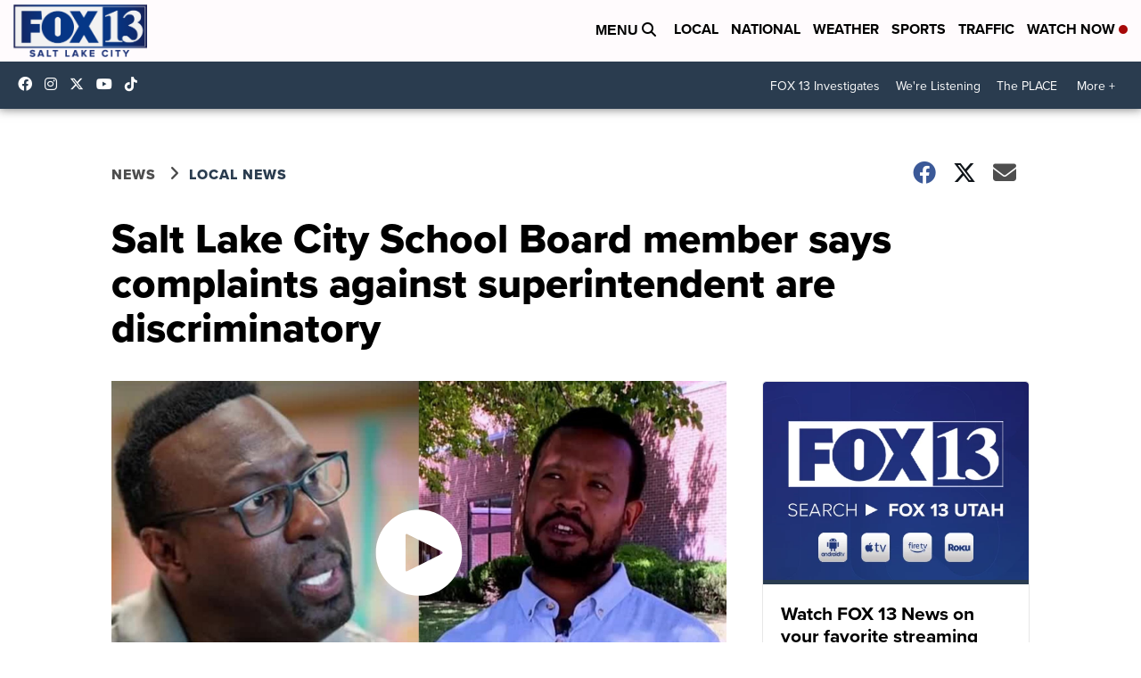

--- FILE ---
content_type: application/javascript; charset=utf-8
request_url: https://fundingchoicesmessages.google.com/f/AGSKWxU8q8bIGE618NZQLpuT5L-EdnYYH3ssgilzGlfHUVc3RA6zLfJoqs-3nbNLv7h8MsP4ZB9OI3jZ7Y1QaE6nvv0_U7n9zo-fGv1fszy_9vnVbbGJQX5nLBd2lunRp9_fimVbA3UACQk4nLh0bN7QXPVP5sYTPJTh4VW0XGi5IqdVPqC5Vg355mzXxHXo/_/ads-common./text_ads_/minify/ads-/adtrack._index_ad.
body_size: -1289
content:
window['cc7e98cc-8e48-4b46-a002-34d7f5accb33'] = true;